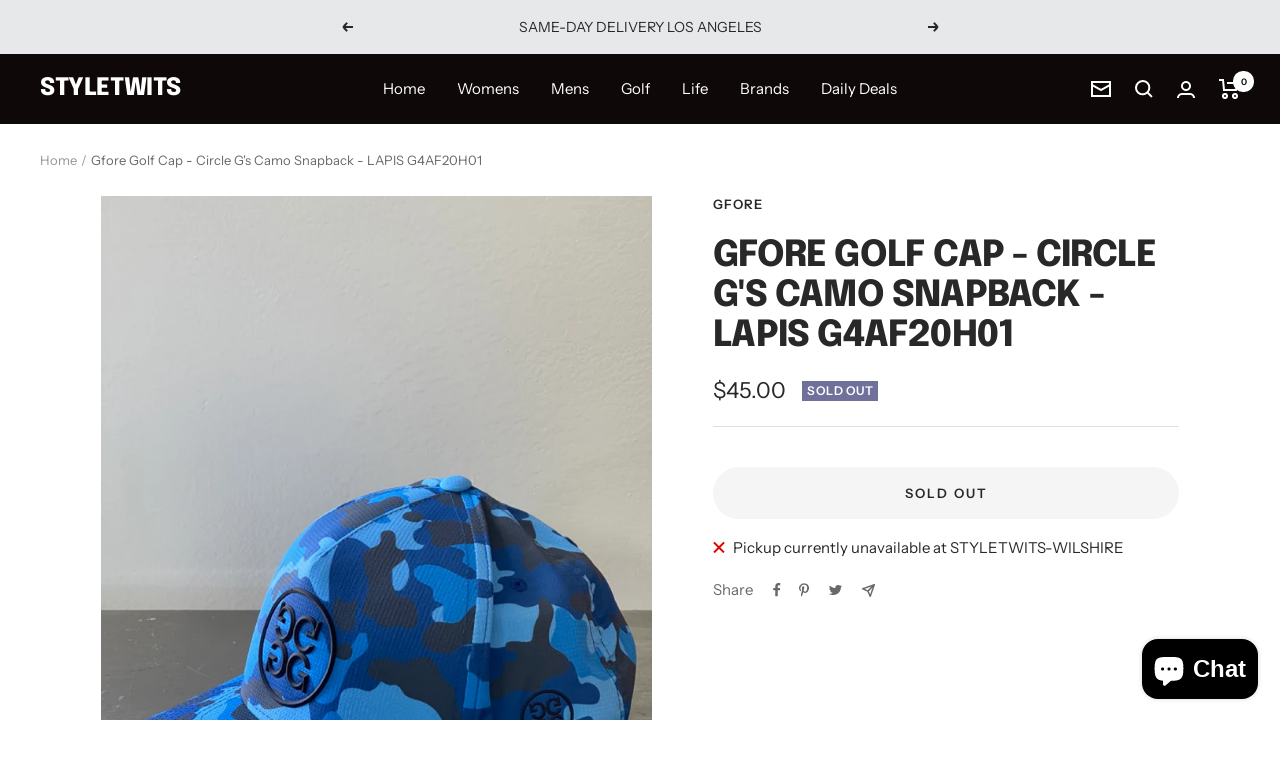

--- FILE ---
content_type: text/javascript
request_url: https://styletwits.com/cdn/shop/t/4/assets/custom.js?v=167639537848865775061689370653
body_size: -416
content:
//# sourceMappingURL=/cdn/shop/t/4/assets/custom.js.map?v=167639537848865775061689370653


--- FILE ---
content_type: text/javascript; charset=utf-8
request_url: https://styletwits.com/products/gfore-golf-cap-circle-gs-camo-snapback-bprnt-g4as22h01.js
body_size: 552
content:
{"id":6904909332559,"title":"Gfore Golf Cap - Circle G's Camo Snapback - LAPIS G4AF20H01","handle":"gfore-golf-cap-circle-gs-camo-snapback-bprnt-g4as22h01","description":"\u003cmeta charset=\"utf-8\"\u003e\n\u003cul class=\"data additional-attributes\" id=\"product-attribute-specs-table\" data-mce-fragment=\"1\"\u003e\n\u003cli data-mce-fragment=\"1\"\u003e\n\u003clabel class=\"label\" data-mce-fragment=\"1\"\u003eColour:\u003c\/label\u003e\u003cspan data-mce-fragment=\"1\"\u003e Lapis\u003c\/span\u003e\n\u003c\/li\u003e\n\u003cli data-mce-fragment=\"1\"\u003e\n\u003clabel class=\"label\" data-mce-fragment=\"1\"\u003eMaterial:\u003c\/label\u003e\u003cspan data-mce-fragment=\"1\"\u003e 100\u003c\/span\u003e\u003cspan class=\"data\" data-th=\"Material\" data-mce-fragment=\"1\"\u003e% POLYESTER\u003c\/span\u003e\n\u003c\/li\u003e\n\u003c\/ul\u003e\n\u003cp class=\"p1\"\u003eAll items 40% off or more are Final Sale.\u003c\/p\u003e","published_at":"2023-12-20T11:14:01-08:00","created_at":"2022-11-16T13:46:59-08:00","vendor":"GFORE","type":"HATS","tags":["GFORE","GOLF","GOLF HATS","HATS","MEN","MENS","SNAPBACK","women","WOMENS"],"price":4500,"price_min":4500,"price_max":4500,"available":false,"price_varies":false,"compare_at_price":4500,"compare_at_price_min":4500,"compare_at_price_max":4500,"compare_at_price_varies":false,"variants":[{"id":40442509787215,"title":"Default Title","option1":"Default Title","option2":null,"option3":null,"sku":"G4AF20H01","requires_shipping":true,"taxable":true,"featured_image":null,"available":false,"name":"Gfore Golf Cap - Circle G's Camo Snapback - LAPIS G4AF20H01","public_title":null,"options":["Default Title"],"price":4500,"weight":454,"compare_at_price":4500,"inventory_management":"shopify","barcode":"192938107606","requires_selling_plan":false,"selling_plan_allocations":[]}],"images":["\/\/cdn.shopify.com\/s\/files\/1\/0279\/8832\/8527\/products\/IMG_9498Large.jpg?v=1668635286","\/\/cdn.shopify.com\/s\/files\/1\/0279\/8832\/8527\/products\/IMG_9499Large.jpg?v=1668635285","\/\/cdn.shopify.com\/s\/files\/1\/0279\/8832\/8527\/products\/IMG_9500Large.jpg?v=1668635285"],"featured_image":"\/\/cdn.shopify.com\/s\/files\/1\/0279\/8832\/8527\/products\/IMG_9498Large.jpg?v=1668635286","options":[{"name":"Title","position":1,"values":["Default Title"]}],"url":"\/products\/gfore-golf-cap-circle-gs-camo-snapback-bprnt-g4as22h01","media":[{"alt":null,"id":24605724704847,"position":1,"preview_image":{"aspect_ratio":0.75,"height":1280,"width":960,"src":"https:\/\/cdn.shopify.com\/s\/files\/1\/0279\/8832\/8527\/products\/IMG_9498Large.jpg?v=1668635286"},"aspect_ratio":0.75,"height":1280,"media_type":"image","src":"https:\/\/cdn.shopify.com\/s\/files\/1\/0279\/8832\/8527\/products\/IMG_9498Large.jpg?v=1668635286","width":960},{"alt":null,"id":24605724737615,"position":2,"preview_image":{"aspect_ratio":0.75,"height":1280,"width":960,"src":"https:\/\/cdn.shopify.com\/s\/files\/1\/0279\/8832\/8527\/products\/IMG_9499Large.jpg?v=1668635285"},"aspect_ratio":0.75,"height":1280,"media_type":"image","src":"https:\/\/cdn.shopify.com\/s\/files\/1\/0279\/8832\/8527\/products\/IMG_9499Large.jpg?v=1668635285","width":960},{"alt":null,"id":24605724770383,"position":3,"preview_image":{"aspect_ratio":0.75,"height":1280,"width":960,"src":"https:\/\/cdn.shopify.com\/s\/files\/1\/0279\/8832\/8527\/products\/IMG_9500Large.jpg?v=1668635285"},"aspect_ratio":0.75,"height":1280,"media_type":"image","src":"https:\/\/cdn.shopify.com\/s\/files\/1\/0279\/8832\/8527\/products\/IMG_9500Large.jpg?v=1668635285","width":960}],"requires_selling_plan":false,"selling_plan_groups":[]}